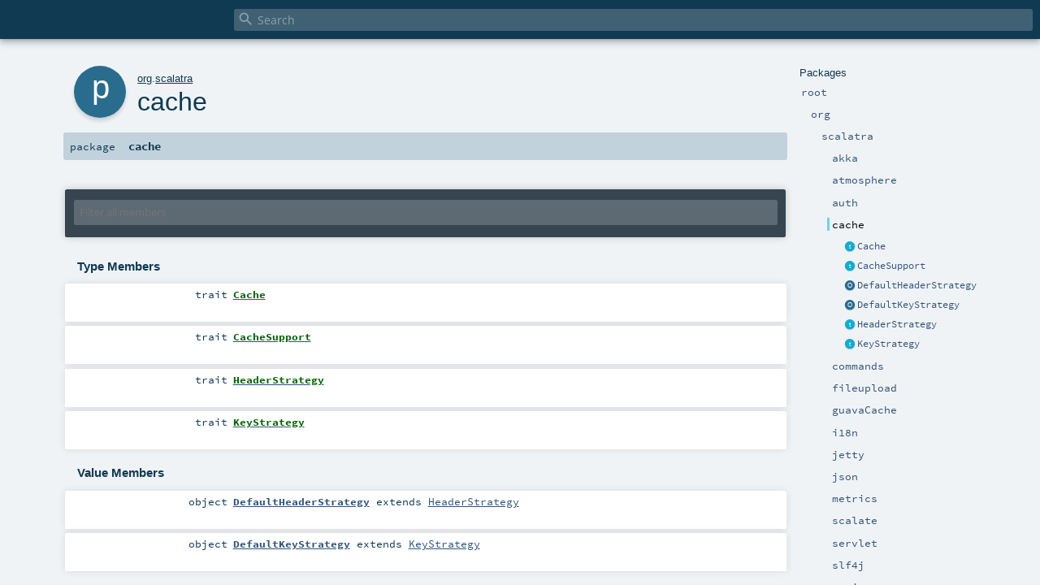

--- FILE ---
content_type: text/html; charset=utf-8
request_url: https://scalatra.org/apidocs/2.5/org/scalatra/cache/index.html
body_size: 2567
content:
<!DOCTYPE html >
<html>
        <head>
          <meta http-equiv="X-UA-Compatible" content="IE=edge" />
          <meta name="viewport" content="width=device-width, initial-scale=1.0, maximum-scale=1.0, user-scalable=no" />
          <title></title>
          <meta name="description" content="" />
          <meta name="keywords" content="" />
          <meta http-equiv="content-type" content="text/html; charset=UTF-8" />
          
      <link href="../../../lib/index.css" media="screen" type="text/css" rel="stylesheet" />
      <link href="../../../lib/template.css" media="screen" type="text/css" rel="stylesheet" />
      <link href="../../../lib/diagrams.css" media="screen" type="text/css" rel="stylesheet" id="diagrams-css" />
      <script type="text/javascript" src="../../../lib/jquery.js"></script>
      <script type="text/javascript" src="../../../lib/jquery.panzoom.min.js"></script>
      <script type="text/javascript" src="../../../lib/jquery.mousewheel.min.js"></script>
      <script type="text/javascript" src="../../../lib/index.js"></script>
      <script type="text/javascript" src="../../../index.js"></script>
      <script type="text/javascript" src="../../../lib/scheduler.js"></script>
      <script type="text/javascript" src="../../../lib/template.js"></script>
      <script type="text/javascript" src="../../../lib/tools.tooltip.js"></script>
      
      <script type="text/javascript">
        /* this variable can be used by the JS to determine the path to the root document */
        var toRoot = '../../../';
      </script>
    
        </head>
        <body>
      <div id="search">
        <span id="doc-title"><span id="doc-version"></span></span>
        <span class="close-results"><span class="left">&lt;</span> Back</span>
        <div id="textfilter">
          <span class="input">
            <input autocapitalize="none" placeholder="Search" id="index-input" type="text" accesskey="/" />
            <i class="clear material-icons"></i>
            <i id="search-icon" class="material-icons"></i>
          </span>
        </div>
    </div>
      <div id="search-results">
        <div id="search-progress">
          <div id="progress-fill"></div>
        </div>
        <div id="results-content">
          <div id="entity-results"></div>
          <div id="member-results"></div>
        </div>
      </div>
      <div id="content-scroll-container" style="-webkit-overflow-scrolling: touch;">
        <div id="content-container" style="-webkit-overflow-scrolling: touch;">
          <div id="subpackage-spacer">
            <div id="packages">
              <h1>Packages</h1>
              <ul>
                <li name="_root_.root" visbl="pub" class="indented0 " data-isabs="false" fullComment="yes" group="Ungrouped">
      <a id="_root_"></a><a id="root:_root_"></a>
      <span class="permalink">
      <a href="index.html#_root_" title="Permalink">
        <i class="material-icons"></i>
      </a>
    </span>
      <span class="modifier_kind">
        <span class="modifier"></span>
        <span class="kind">package</span>
      </span>
      <span class="symbol">
        <a title="" href="../../../index.html">
              <span class="name">root</span>
            </a>
      </span>
      
      <div class="fullcomment"><dl class="attributes block"> <dt>Definition Classes</dt><dd><a href="../../../index.html" class="extype" name="_root_">root</a></dd></dl></div>
    </li><li name="_root_.org" visbl="pub" class="indented1 " data-isabs="false" fullComment="yes" group="Ungrouped">
      <a id="org"></a><a id="org:org"></a>
      <span class="permalink">
      <a href="index.html#org" title="Permalink">
        <i class="material-icons"></i>
      </a>
    </span>
      <span class="modifier_kind">
        <span class="modifier"></span>
        <span class="kind">package</span>
      </span>
      <span class="symbol">
        <a title="" href="../../index.html">
              <span class="name">org</span>
            </a>
      </span>
      
      <div class="fullcomment"><dl class="attributes block"> <dt>Definition Classes</dt><dd><a href="../../../index.html" class="extype" name="_root_">root</a></dd></dl></div>
    </li><li name="org.scalatra" visbl="pub" class="indented2 " data-isabs="false" fullComment="yes" group="Ungrouped">
      <a id="scalatra"></a><a id="scalatra:scalatra"></a>
      <span class="permalink">
      <a href="../org/index.html#scalatra" title="Permalink">
        <i class="material-icons"></i>
      </a>
    </span>
      <span class="modifier_kind">
        <span class="modifier"></span>
        <span class="kind">package</span>
      </span>
      <span class="symbol">
        <a title="" href="../index.html">
              <span class="name">scalatra</span>
            </a>
      </span>
      
      <div class="fullcomment"><dl class="attributes block"> <dt>Definition Classes</dt><dd><a href="../../index.html" class="extype" name="org">org</a></dd></dl></div>
    </li><li name="org.scalatra.akka" visbl="pub" class="indented3 " data-isabs="false" fullComment="yes" group="Ungrouped">
      <a id="akka"></a><a id="akka:akka"></a>
      <span class="permalink">
      <a href="../../org/scalatra/index.html#akka" title="Permalink">
        <i class="material-icons"></i>
      </a>
    </span>
      <span class="modifier_kind">
        <span class="modifier"></span>
        <span class="kind">package</span>
      </span>
      <span class="symbol">
        <a title="" href="../akka/index.html">
              <span class="name">akka</span>
            </a>
      </span>
      
      <div class="fullcomment"><dl class="attributes block"> <dt>Definition Classes</dt><dd><a href="../index.html" class="extype" name="org.scalatra">scalatra</a></dd></dl></div>
    </li><li name="org.scalatra.atmosphere" visbl="pub" class="indented3 " data-isabs="false" fullComment="yes" group="Ungrouped">
      <a id="atmosphere"></a><a id="atmosphere:atmosphere"></a>
      <span class="permalink">
      <a href="../../org/scalatra/index.html#atmosphere" title="Permalink">
        <i class="material-icons"></i>
      </a>
    </span>
      <span class="modifier_kind">
        <span class="modifier"></span>
        <span class="kind">package</span>
      </span>
      <span class="symbol">
        <a title="" href="../atmosphere/index.html">
              <span class="name">atmosphere</span>
            </a>
      </span>
      
      <div class="fullcomment"><dl class="attributes block"> <dt>Definition Classes</dt><dd><a href="../index.html" class="extype" name="org.scalatra">scalatra</a></dd></dl></div>
    </li><li name="org.scalatra.auth" visbl="pub" class="indented3 " data-isabs="false" fullComment="yes" group="Ungrouped">
      <a id="auth"></a><a id="auth:auth"></a>
      <span class="permalink">
      <a href="../../org/scalatra/index.html#auth" title="Permalink">
        <i class="material-icons"></i>
      </a>
    </span>
      <span class="modifier_kind">
        <span class="modifier"></span>
        <span class="kind">package</span>
      </span>
      <span class="symbol">
        <a title="" href="../auth/index.html">
              <span class="name">auth</span>
            </a>
      </span>
      
      <div class="fullcomment"><dl class="attributes block"> <dt>Definition Classes</dt><dd><a href="../index.html" class="extype" name="org.scalatra">scalatra</a></dd></dl></div>
    </li><li name="org.scalatra.cache" visbl="pub" class="indented3 current" data-isabs="false" fullComment="yes" group="Ungrouped">
      <a id="cache"></a><a id="cache:cache"></a>
      <span class="permalink">
      <a href="../../org/scalatra/index.html#cache" title="Permalink">
        <i class="material-icons"></i>
      </a>
    </span>
      <span class="modifier_kind">
        <span class="modifier"></span>
        <span class="kind">package</span>
      </span>
      <span class="symbol">
        <span class="name">cache</span>
      </span>
      
      <div class="fullcomment"><dl class="attributes block"> <dt>Definition Classes</dt><dd><a href="../index.html" class="extype" name="org.scalatra">scalatra</a></dd></dl></div>
    </li><li class="current-entities indented3">
                        <span class="separator"></span>
                        <a class="trait" href="Cache.html" title=""></a>
                        <a href="Cache.html" title="">
                          Cache
                        </a>
                      </li><li class="current-entities indented3">
                        <span class="separator"></span>
                        <a class="trait" href="CacheSupport.html" title=""></a>
                        <a href="CacheSupport.html" title="">
                          CacheSupport
                        </a>
                      </li><li class="current-entities indented3">
                        <span class="separator"></span>
                        <a class="object" href="DefaultHeaderStrategy$.html" title=""></a>
                        <a href="DefaultHeaderStrategy$.html" title="">
                          DefaultHeaderStrategy
                        </a>
                      </li><li class="current-entities indented3">
                        <span class="separator"></span>
                        <a class="object" href="DefaultKeyStrategy$.html" title=""></a>
                        <a href="DefaultKeyStrategy$.html" title="">
                          DefaultKeyStrategy
                        </a>
                      </li><li class="current-entities indented3">
                        <span class="separator"></span>
                        <a class="trait" href="HeaderStrategy.html" title=""></a>
                        <a href="HeaderStrategy.html" title="">
                          HeaderStrategy
                        </a>
                      </li><li class="current-entities indented3">
                        <span class="separator"></span>
                        <a class="trait" href="KeyStrategy.html" title=""></a>
                        <a href="KeyStrategy.html" title="">
                          KeyStrategy
                        </a>
                      </li><li name="org.scalatra.commands" visbl="pub" class="indented3 " data-isabs="false" fullComment="yes" group="Ungrouped">
      <a id="commands"></a><a id="commands:commands"></a>
      <span class="permalink">
      <a href="../../org/scalatra/index.html#commands" title="Permalink">
        <i class="material-icons"></i>
      </a>
    </span>
      <span class="modifier_kind">
        <span class="modifier"></span>
        <span class="kind">package</span>
      </span>
      <span class="symbol">
        <a title="" href="../commands/index.html">
              <span class="name">commands</span>
            </a>
      </span>
      
      <div class="fullcomment"><dl class="attributes block"> <dt>Definition Classes</dt><dd><a href="../index.html" class="extype" name="org.scalatra">scalatra</a></dd></dl></div>
    </li><li name="org.scalatra.fileupload" visbl="pub" class="indented3 " data-isabs="false" fullComment="yes" group="Ungrouped">
      <a id="fileupload"></a><a id="fileupload:fileupload"></a>
      <span class="permalink">
      <a href="../../org/scalatra/index.html#fileupload" title="Permalink">
        <i class="material-icons"></i>
      </a>
    </span>
      <span class="modifier_kind">
        <span class="modifier"></span>
        <span class="kind">package</span>
      </span>
      <span class="symbol">
        <a title="" href="../fileupload/index.html">
              <span class="name">fileupload</span>
            </a>
      </span>
      
      <div class="fullcomment"><dl class="attributes block"> <dt>Definition Classes</dt><dd><a href="../index.html" class="extype" name="org.scalatra">scalatra</a></dd></dl></div>
    </li><li name="org.scalatra.guavaCache" visbl="pub" class="indented3 " data-isabs="false" fullComment="yes" group="Ungrouped">
      <a id="guavaCache"></a><a id="guavaCache:guavaCache"></a>
      <span class="permalink">
      <a href="../../org/scalatra/index.html#guavaCache" title="Permalink">
        <i class="material-icons"></i>
      </a>
    </span>
      <span class="modifier_kind">
        <span class="modifier"></span>
        <span class="kind">package</span>
      </span>
      <span class="symbol">
        <a title="" href="../guavaCache/index.html">
              <span class="name">guavaCache</span>
            </a>
      </span>
      
      <div class="fullcomment"><dl class="attributes block"> <dt>Definition Classes</dt><dd><a href="../index.html" class="extype" name="org.scalatra">scalatra</a></dd></dl></div>
    </li><li name="org.scalatra.i18n" visbl="pub" class="indented3 " data-isabs="false" fullComment="yes" group="Ungrouped">
      <a id="i18n"></a><a id="i18n:i18n"></a>
      <span class="permalink">
      <a href="../../org/scalatra/index.html#i18n" title="Permalink">
        <i class="material-icons"></i>
      </a>
    </span>
      <span class="modifier_kind">
        <span class="modifier"></span>
        <span class="kind">package</span>
      </span>
      <span class="symbol">
        <a title="" href="../i18n/index.html">
              <span class="name">i18n</span>
            </a>
      </span>
      
      <div class="fullcomment"><dl class="attributes block"> <dt>Definition Classes</dt><dd><a href="../index.html" class="extype" name="org.scalatra">scalatra</a></dd></dl></div>
    </li><li name="org.scalatra.jetty" visbl="pub" class="indented3 " data-isabs="false" fullComment="yes" group="Ungrouped">
      <a id="jetty"></a><a id="jetty:jetty"></a>
      <span class="permalink">
      <a href="../../org/scalatra/index.html#jetty" title="Permalink">
        <i class="material-icons"></i>
      </a>
    </span>
      <span class="modifier_kind">
        <span class="modifier"></span>
        <span class="kind">package</span>
      </span>
      <span class="symbol">
        <a title="" href="../jetty/index.html">
              <span class="name">jetty</span>
            </a>
      </span>
      
      <div class="fullcomment"><dl class="attributes block"> <dt>Definition Classes</dt><dd><a href="../index.html" class="extype" name="org.scalatra">scalatra</a></dd></dl></div>
    </li><li name="org.scalatra.json" visbl="pub" class="indented3 " data-isabs="false" fullComment="yes" group="Ungrouped">
      <a id="json"></a><a id="json:json"></a>
      <span class="permalink">
      <a href="../../org/scalatra/index.html#json" title="Permalink">
        <i class="material-icons"></i>
      </a>
    </span>
      <span class="modifier_kind">
        <span class="modifier"></span>
        <span class="kind">package</span>
      </span>
      <span class="symbol">
        <a title="" href="../json/index.html">
              <span class="name">json</span>
            </a>
      </span>
      
      <div class="fullcomment"><dl class="attributes block"> <dt>Definition Classes</dt><dd><a href="../index.html" class="extype" name="org.scalatra">scalatra</a></dd></dl></div>
    </li><li name="org.scalatra.metrics" visbl="pub" class="indented3 " data-isabs="false" fullComment="yes" group="Ungrouped">
      <a id="metrics"></a><a id="metrics:metrics"></a>
      <span class="permalink">
      <a href="../../org/scalatra/index.html#metrics" title="Permalink">
        <i class="material-icons"></i>
      </a>
    </span>
      <span class="modifier_kind">
        <span class="modifier"></span>
        <span class="kind">package</span>
      </span>
      <span class="symbol">
        <a title="" href="../metrics/index.html">
              <span class="name">metrics</span>
            </a>
      </span>
      
      <div class="fullcomment"><dl class="attributes block"> <dt>Definition Classes</dt><dd><a href="../index.html" class="extype" name="org.scalatra">scalatra</a></dd></dl></div>
    </li><li name="org.scalatra.scalate" visbl="pub" class="indented3 " data-isabs="false" fullComment="yes" group="Ungrouped">
      <a id="scalate"></a><a id="scalate:scalate"></a>
      <span class="permalink">
      <a href="../../org/scalatra/index.html#scalate" title="Permalink">
        <i class="material-icons"></i>
      </a>
    </span>
      <span class="modifier_kind">
        <span class="modifier"></span>
        <span class="kind">package</span>
      </span>
      <span class="symbol">
        <a title="" href="../scalate/index.html">
              <span class="name">scalate</span>
            </a>
      </span>
      
      <div class="fullcomment"><dl class="attributes block"> <dt>Definition Classes</dt><dd><a href="../index.html" class="extype" name="org.scalatra">scalatra</a></dd></dl></div>
    </li><li name="org.scalatra.servlet" visbl="pub" class="indented3 " data-isabs="false" fullComment="yes" group="Ungrouped">
      <a id="servlet"></a><a id="servlet:servlet"></a>
      <span class="permalink">
      <a href="../../org/scalatra/index.html#servlet" title="Permalink">
        <i class="material-icons"></i>
      </a>
    </span>
      <span class="modifier_kind">
        <span class="modifier"></span>
        <span class="kind">package</span>
      </span>
      <span class="symbol">
        <a title="" href="../servlet/index.html">
              <span class="name">servlet</span>
            </a>
      </span>
      
      <div class="fullcomment"><dl class="attributes block"> <dt>Definition Classes</dt><dd><a href="../index.html" class="extype" name="org.scalatra">scalatra</a></dd></dl></div>
    </li><li name="org.scalatra.slf4j" visbl="pub" class="indented3 " data-isabs="false" fullComment="yes" group="Ungrouped">
      <a id="slf4j"></a><a id="slf4j:slf4j"></a>
      <span class="permalink">
      <a href="../../org/scalatra/index.html#slf4j" title="Permalink">
        <i class="material-icons"></i>
      </a>
    </span>
      <span class="modifier_kind">
        <span class="modifier"></span>
        <span class="kind">package</span>
      </span>
      <span class="symbol">
        <a title="" href="../slf4j/index.html">
              <span class="name">slf4j</span>
            </a>
      </span>
      
      <div class="fullcomment"><dl class="attributes block"> <dt>Definition Classes</dt><dd><a href="../index.html" class="extype" name="org.scalatra">scalatra</a></dd></dl></div>
    </li><li name="org.scalatra.spring" visbl="pub" class="indented3 " data-isabs="false" fullComment="yes" group="Ungrouped">
      <a id="spring"></a><a id="spring:spring"></a>
      <span class="permalink">
      <a href="../../org/scalatra/index.html#spring" title="Permalink">
        <i class="material-icons"></i>
      </a>
    </span>
      <span class="modifier_kind">
        <span class="modifier"></span>
        <span class="kind">package</span>
      </span>
      <span class="symbol">
        <a title="" href="../spring/index.html">
              <span class="name">spring</span>
            </a>
      </span>
      
      <div class="fullcomment"><dl class="attributes block"> <dt>Definition Classes</dt><dd><a href="../index.html" class="extype" name="org.scalatra">scalatra</a></dd></dl></div>
    </li><li name="org.scalatra.swagger" visbl="pub" class="indented3 " data-isabs="false" fullComment="yes" group="Ungrouped">
      <a id="swagger"></a><a id="swagger:swagger"></a>
      <span class="permalink">
      <a href="../../org/scalatra/index.html#swagger" title="Permalink">
        <i class="material-icons"></i>
      </a>
    </span>
      <span class="modifier_kind">
        <span class="modifier"></span>
        <span class="kind">package</span>
      </span>
      <span class="symbol">
        <a title="" href="../swagger/index.html">
              <span class="name">swagger</span>
            </a>
      </span>
      
      <div class="fullcomment"><dl class="attributes block"> <dt>Definition Classes</dt><dd><a href="../index.html" class="extype" name="org.scalatra">scalatra</a></dd></dl></div>
    </li><li name="org.scalatra.test" visbl="pub" class="indented3 " data-isabs="false" fullComment="yes" group="Ungrouped">
      <a id="test"></a><a id="test:test"></a>
      <span class="permalink">
      <a href="../../org/scalatra/index.html#test" title="Permalink">
        <i class="material-icons"></i>
      </a>
    </span>
      <span class="modifier_kind">
        <span class="modifier"></span>
        <span class="kind">package</span>
      </span>
      <span class="symbol">
        <a title="" href="../test/index.html">
              <span class="name">test</span>
            </a>
      </span>
      
      <div class="fullcomment"><dl class="attributes block"> <dt>Definition Classes</dt><dd><a href="../index.html" class="extype" name="org.scalatra">scalatra</a></dd></dl></div>
    </li><li name="org.scalatra.util" visbl="pub" class="indented3 " data-isabs="false" fullComment="yes" group="Ungrouped">
      <a id="util"></a><a id="util:util"></a>
      <span class="permalink">
      <a href="../../org/scalatra/index.html#util" title="Permalink">
        <i class="material-icons"></i>
      </a>
    </span>
      <span class="modifier_kind">
        <span class="modifier"></span>
        <span class="kind">package</span>
      </span>
      <span class="symbol">
        <a title="" href="../util/index.html">
              <span class="name">util</span>
            </a>
      </span>
      
      <div class="fullcomment"><dl class="attributes block"> <dt>Definition Classes</dt><dd><a href="../index.html" class="extype" name="org.scalatra">scalatra</a></dd></dl></div>
    </li><li name="org.scalatra.validation" visbl="pub" class="indented3 " data-isabs="false" fullComment="yes" group="Ungrouped">
      <a id="validation"></a><a id="validation:validation"></a>
      <span class="permalink">
      <a href="../../org/scalatra/index.html#validation" title="Permalink">
        <i class="material-icons"></i>
      </a>
    </span>
      <span class="modifier_kind">
        <span class="modifier"></span>
        <span class="kind">package</span>
      </span>
      <span class="symbol">
        <a title="" href="../validation/index.html">
              <span class="name">validation</span>
            </a>
      </span>
      
      <div class="fullcomment"><dl class="attributes block"> <dt>Definition Classes</dt><dd><a href="../index.html" class="extype" name="org.scalatra">scalatra</a></dd></dl></div>
    </li>
              </ul>
            </div>
          </div>
          <div id="content">
            <body class="package value">
      <div id="definition">
        <div class="big-circle package">p</div>
        <p id="owner"><a href="../../index.html" class="extype" name="org">org</a>.<a href="../index.html" class="extype" name="org.scalatra">scalatra</a></p>
        <h1>cache<span class="permalink">
      <a href="../../../org/scalatra/cache/index.html" title="Permalink">
        <i class="material-icons"></i>
      </a>
    </span></h1>
        
      </div>

      <h4 id="signature" class="signature">
      <span class="modifier_kind">
        <span class="modifier"></span>
        <span class="kind">package</span>
      </span>
      <span class="symbol">
        <span class="name">cache</span>
      </span>
      </h4>

      
          <div id="comment" class="fullcommenttop"></div>
        

      <div id="mbrsel">
        <div class="toggle"></div>
        <div id="memberfilter">
          <i class="material-icons arrow"></i>
          <span class="input">
            <input id="mbrsel-input" placeholder="Filter all members" type="text" accesskey="/" />
          </span>
          <i class="clear material-icons"></i>
        </div>
        <div id="filterby">
          <div id="order">
            <span class="filtertype">Ordering</span>
            <ol>
              
              <li class="alpha in"><span>Alphabetic</span></li>
              
            </ol>
          </div>
          
          <div id="visbl">
              <span class="filtertype">Visibility</span>
              <ol><li class="public in"><span>Public</span></li><li class="all out"><span>All</span></li></ol>
            </div>
        </div>
      </div>

      <div id="template">
        <div id="allMembers">
        

        <div id="types" class="types members">
              <h3>Type Members</h3>
              <ol><li name="org.scalatra.cache.Cache" visbl="pub" class="indented0 " data-isabs="true" fullComment="no" group="Ungrouped">
      <a id="CacheextendsAnyRef"></a><a id="Cache:Cache"></a>
      <span class="permalink">
      <a href="../../../org/scalatra/cache/index.html#CacheextendsAnyRef" title="Permalink">
        <i class="material-icons"></i>
      </a>
    </span>
      <span class="modifier_kind">
        <span class="modifier"></span>
        <span class="kind">trait</span>
      </span>
      <span class="symbol">
        <a title="" href="Cache.html">
              <span class="name">Cache</span>
            </a><span class="result"> extends <span class="extype" name="scala.AnyRef">AnyRef</span></span>
      </span>
      
      
    </li><li name="org.scalatra.cache.CacheSupport" visbl="pub" class="indented0 " data-isabs="true" fullComment="no" group="Ungrouped">
      <a id="CacheSupportextendsAnyRef"></a><a id="CacheSupport:CacheSupport"></a>
      <span class="permalink">
      <a href="../../../org/scalatra/cache/index.html#CacheSupportextendsAnyRef" title="Permalink">
        <i class="material-icons"></i>
      </a>
    </span>
      <span class="modifier_kind">
        <span class="modifier"></span>
        <span class="kind">trait</span>
      </span>
      <span class="symbol">
        <a title="" href="CacheSupport.html">
              <span class="name">CacheSupport</span>
            </a><span class="result"> extends <span class="extype" name="scala.AnyRef">AnyRef</span></span>
      </span>
      
      
    </li><li name="org.scalatra.cache.HeaderStrategy" visbl="pub" class="indented0 " data-isabs="true" fullComment="no" group="Ungrouped">
      <a id="HeaderStrategyextendsAnyRef"></a><a id="HeaderStrategy:HeaderStrategy"></a>
      <span class="permalink">
      <a href="../../../org/scalatra/cache/index.html#HeaderStrategyextendsAnyRef" title="Permalink">
        <i class="material-icons"></i>
      </a>
    </span>
      <span class="modifier_kind">
        <span class="modifier"></span>
        <span class="kind">trait</span>
      </span>
      <span class="symbol">
        <a title="" href="HeaderStrategy.html">
              <span class="name">HeaderStrategy</span>
            </a><span class="result"> extends <span class="extype" name="scala.AnyRef">AnyRef</span></span>
      </span>
      
      
    </li><li name="org.scalatra.cache.KeyStrategy" visbl="pub" class="indented0 " data-isabs="true" fullComment="no" group="Ungrouped">
      <a id="KeyStrategyextendsAnyRef"></a><a id="KeyStrategy:KeyStrategy"></a>
      <span class="permalink">
      <a href="../../../org/scalatra/cache/index.html#KeyStrategyextendsAnyRef" title="Permalink">
        <i class="material-icons"></i>
      </a>
    </span>
      <span class="modifier_kind">
        <span class="modifier"></span>
        <span class="kind">trait</span>
      </span>
      <span class="symbol">
        <a title="" href="KeyStrategy.html">
              <span class="name">KeyStrategy</span>
            </a><span class="result"> extends <span class="extype" name="scala.AnyRef">AnyRef</span></span>
      </span>
      
      
    </li></ol>
            </div>

        

        <div class="values members">
              <h3>Value Members</h3>
              <ol>
                <li name="org.scalatra.cache.DefaultHeaderStrategy" visbl="pub" class="indented0 " data-isabs="false" fullComment="no" group="Ungrouped">
      <a id="DefaultHeaderStrategy"></a><a id="DefaultHeaderStrategy:DefaultHeaderStrategy"></a>
      <span class="permalink">
      <a href="../../../org/scalatra/cache/index.html#DefaultHeaderStrategy" title="Permalink">
        <i class="material-icons"></i>
      </a>
    </span>
      <span class="modifier_kind">
        <span class="modifier"></span>
        <span class="kind">object</span>
      </span>
      <span class="symbol">
        <a title="" href="DefaultHeaderStrategy$.html">
              <span class="name">DefaultHeaderStrategy</span>
            </a><span class="result"> extends <a href="HeaderStrategy.html" class="extype" name="org.scalatra.cache.HeaderStrategy">HeaderStrategy</a></span>
      </span>
      
      
    </li><li name="org.scalatra.cache.DefaultKeyStrategy" visbl="pub" class="indented0 " data-isabs="false" fullComment="no" group="Ungrouped">
      <a id="DefaultKeyStrategy"></a><a id="DefaultKeyStrategy:DefaultKeyStrategy"></a>
      <span class="permalink">
      <a href="../../../org/scalatra/cache/index.html#DefaultKeyStrategy" title="Permalink">
        <i class="material-icons"></i>
      </a>
    </span>
      <span class="modifier_kind">
        <span class="modifier"></span>
        <span class="kind">object</span>
      </span>
      <span class="symbol">
        <a title="" href="DefaultKeyStrategy$.html">
              <span class="name">DefaultKeyStrategy</span>
            </a><span class="result"> extends <a href="KeyStrategy.html" class="extype" name="org.scalatra.cache.KeyStrategy">KeyStrategy</a></span>
      </span>
      
      
    </li>
              </ol>
            </div>

        

        
        </div>

        <div id="inheritedMembers">
        
        
        </div>

        <div id="groupedMembers">
        <div class="group" name="Ungrouped">
              <h3>Ungrouped</h3>
              
            </div>
        </div>

      </div>

      <div id="tooltip"></div>

      <div id="footer">  </div>
    </body>
          </div>
        </div>
      </div>
    </body>
      </html>
